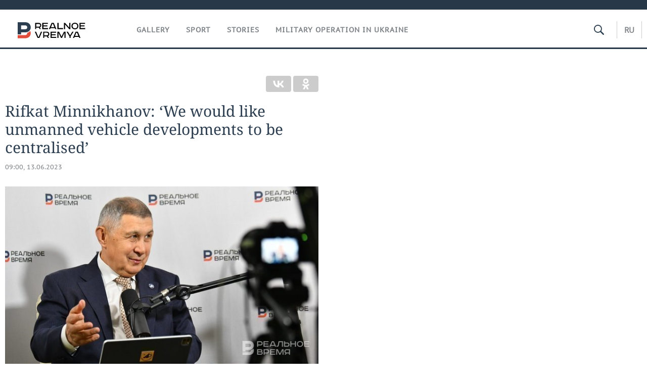

--- FILE ---
content_type: text/html; charset=utf-8
request_url: https://realnoevremya.com/articles/7260-we-would-like-unmanned-vehicle-developments-to-be-centralised?erid=Kra23gggf
body_size: 17337
content:
<!DOCTYPE html>
<html lang="en">
<head prefix="og: https://ogp.me/ns# fb: https://ogp.me/ns/fb# article: https://ogp.me/ns/article#">
    <meta http-equiv="Content-Type" content="text/html; charset=utf-8" />
    <link rel="icon" type="image/png" href="/favicon-16x16.png" sizes="16x16" />
    <link rel="icon" type="image/png" href="/favicon-32x32.png" sizes="32x32" />
    <link rel="icon" type="image/png" href="/favicon-96x96.png" sizes="96x96" />
    <link rel="icon" type="image/png" href="/favicon-192x192.png" sizes="192x192" />
    <meta name="twitter:card" content="summary_large_image" />
    <meta name="twitter:site" content="@Realnoevremya" />
            <meta name="twitter:title" content="Rifkat Minnikhanov: ‘We would like unmanned vehicle developments to be" />
        <meta name="twitter:description" content="Rifkat Minnikhanov: ‘We would like unmanned vehicle developments to be centralised’" />
        <meta property="og:type" content="Article" />
    <meta property="og:locale" content="ru_RU"/>
    <meta property="og:site_name" content="Реальное время"/>
    <meta property="og:url" content="https://realnoevremya.com/articles/7260-we-would-like-unmanned-vehicle-developments-to-be-centralised" />
            <link rel="image_src" href="https://realnoevremya.com/uploads/articles/ae/43/86d2418a09d55d80.jpg" />
        <meta property="vk:image" content="https://realnoevremya.com/uploads/articles/ae/43/86d2418a09d55d80.jpg" />
        <meta property="twitter:image" content="https://realnoevremya.com/uploads/articles/ae/43/86d2418a09d55d80.twitter.jpg" />
        <meta property="og:image" content="https://realnoevremya.com/uploads/articles/ae/43/86d2418a09d55d80.jpg" />
        <meta property="og:image:width" content="600" />
        <meta property="og:image:height" content="320" />
        <meta property="og:title" content="Rifkat Minnikhanov: ‘We would like unmanned vehicle developments to be centralised’" />
    <meta property="twitterDescription" content="Rifkat Minnikhanov: ‘We would like unmanned vehicle developments to be centralised’" />
    <meta property="og:description" content="Expanding the boundaries of the use of intelligent transport systems is one of the goals of the programme for the development of the Russian transport system. Changes have been made in the programme recently, the document has been added with new stages on its implementation in the regions, including in Tatarstan. At the beginning of the year, the Ministry of Transport and Road Management of the Re" />
    <meta property="pageDescription" content="Expanding the boundaries of the use of intelligent transport systems is one of the goals of the programme for the development of the Russian transport system. Changes have been made in the programme recently, the document has been added with new stages on its implementation in the regions, including in Tatarstan. At the beginning of the year, the Ministry of Transport and Road Management of the Re" />
    <meta name="description" content="Rifkat Minnikhanov: ‘We would like unmanned vehicle developments to be centralised’" />
                    <link rel="canonical" href="https://realnoevremya.com/articles/7260-we-would-like-unmanned-vehicle-developments-to-be-centralised">
        
    
    
    <link rel="alternate" media="only screen and (max-width: 640px)" href="https://m.realnoevremya.com/articles/7260-we-would-like-unmanned-vehicle-developments-to-be-centralised">

    <title>‘We would like unmanned vehicle developments to be centralised’ — RealnoeVremya.com</title>
    <link rel="icon" href="/favicon.svg" type="image/x-icon">

        <link rel="stylesheet" href="/assets/journal/css/styles.min.css?v=1473867705">
    <link rel="stylesheet" type="text/css" href="/assets/journal/css/content-style.css?v=1473867705" />
    <link rel="stylesheet" href="/assets/journal/css/print.css" media="print" />
</head>

<body class="articles articlesview">
<div class="pageWrap">
    <svg xmlns="http://www.w3.org/2000/svg" xmlns:xlink="http://www.w3.org/1999/xlink" x="0px" y="0px"  style="display: none;" >
    <symbol id="logo-text" viewBox="0 0 150 32">
            <path class="st0" d="M40.3,0.7c2.9,0,5.1,1.9,5.1,4.8s-2.2,4.8-5.1,4.8h-5v2.9h-2.3V0.7H40.3z M35.3,8.2h5c1.7,0,2.9-1,2.9-2.7
        c0-1.7-1.2-2.7-2.9-2.7h-5V8.2z"/>
            <path class="st0" d="M58.5,0.7v2.1h-8.9v3h8v2.1h-8v3.3h9.2v2.1H47.3V0.7H58.5z"/>
            <path class="st0" d="M70.5,0.7l5.3,12.5h-2.4l-0.9-2H64l-0.9,2h-2.5l5.5-12.5H70.5z M64.8,9.2h6.7L69,2.7h-1.4L64.8,9.2z"/>
            <path class="st0" d="M91,0.7v12.5h-2.3V2.8h-5.6l-1.4,7.3c-0.4,2.1-1.7,3.1-3.7,3.1h-1.3V11h1.1c0.9,0,1.4-0.4,1.6-1.2l1.7-9.1H91
        z"/>
            <path class="st0" d="M95.7,0.7v3h4.8c2.9,0,5.1,1.8,5.1,4.7c0,2.9-2.2,4.8-5.1,4.8h-7.1V0.7H95.7z M95.7,11.1h4.6
        c1.9,0,2.9-1,2.9-2.7c0-1.8-1.1-2.7-2.9-2.7h-4.6V11.1z"/>
            <path class="st0" d="M109.8,0.7v5h8v-5h2.3v12.5h-2.3V7.7h-8v5.5h-2.3V0.7H109.8z"/>
            <path class="st0" d="M129.3,13.5c-3.9,0-7-2.6-7-6.6s3.1-6.6,7-6.6s7,2.6,7,6.6S133.2,13.5,129.3,13.5z M129.3,11.5
        c2.7,0,4.7-1.7,4.7-4.6c0-2.9-2.1-4.6-4.7-4.6c-2.6,0-4.7,1.7-4.7,4.6S126.7,11.5,129.3,11.5z"/>
            <path class="st0" d="M149.7,0.7v2.1h-8.9v3h8v2.1h-8v3.3h9.2v2.1h-11.5V0.7H149.7z"/>
            <path class="st0" d="M40.9,18.6c2.3,0,3.8,1.3,3.8,3.2c0,1-0.3,1.8-1.1,2.3c1.2,0.5,1.9,1.7,1.9,3.1c0,2.1-1.7,3.8-4.1,3.8h-8.6
        V18.6H40.9z M35.3,23.6h5.9c0.9,0,1.4-0.7,1.4-1.4c0-0.8-0.4-1.5-1.7-1.5h-5.6L35.3,23.6L35.3,23.6z M35.3,29h6.2
        c1.3,0,2-0.8,2-1.7c0-1.1-0.7-1.7-1.8-1.7h-6.4L35.3,29L35.3,29z"/>
            <path class="st0" d="M55,18.6c2.9,0,5.1,1.9,5.1,4.8s-2.2,4.8-5.1,4.8h-5.1v2.9h-2.3V18.6H55z M49.9,26.1h5c1.7,0,2.9-1,2.9-2.7
        c0-1.7-1.2-2.7-2.9-2.7h-5V26.1z"/>
            <path class="st0" d="M73.3,18.6v2.1h-8.9v3h8v2.1h-8V29h9.2v2.1H62.1V18.6L73.3,18.6L73.3,18.6z"/>
            <path class="st0" d="M79.2,18.6l4.9,9.9h0.1l4.9-9.9h3.3v12.5h-2.3v-9.7h-0.2l-4.8,9.7H83l-4.7-9.7h-0.2v9.7h-2.2V18.6L79.2,18.6
        L79.2,18.6z"/>
            <path class="st0" d="M106.8,31.1h-2.3v-2.9H99l-1.6,2.9h-2.5l2-3.5c-1.6-0.8-2.5-2.3-2.5-4.2c0-2.9,2.2-4.8,5.1-4.8h7.4V31.1z
         M99.5,20.7c-1.7,0-2.9,1.1-2.9,2.7c0,1.7,1.2,2.6,2.9,2.6h5v-5.4H99.5z"/>
    </symbol>
    <symbol id="logo-P" viewBox="0 0 150 32">
        <path class="st1" d="M15.1,0c6.1,0,10.7,4.1,10.7,10.1S21.2,20,15.1,20H6.8v4.1H0V0H15.1z M6.8,13.9h8c2.4,0,4.1-1.3,4.1-3.7
			c0-2.4-1.7-4-4.1-4h-8V13.9z"/>
    </symbol>
    <symbol id="logo-B" viewBox="0 0 150 32">
        <path class="st2" d="M18.9,20.9c0,0.2,0,0.4,0,0.6c0,2.4-1.7,4-4.1,4h-8l0,0H0v6.2h15.1c6.1,0,10.7-4.1,10.7-10.1
			c0-1.6-0.3-3.1-1-4.4C23.6,18.7,21.4,20.3,18.9,20.9L18.9,20.9L18.9,20.9z"/>
    </symbol>

    <symbol id="logo-text-en" viewBox="0 0 150 32">
        <polygon points="59.7,1.3 59.7,3.3 50.9,3.3 50.9,6.3 58.7,6.3 58.7,8.3 50.9,8.3 50.9,11.6 60,11.6 60,13.7 48.6,13.7 48.6,1.3
		"/>
        <path d="M65.9,9.7h6.6l-2.6-6.4h-1.4L65.9,9.7z M71.4,1.3l5.2,12.3h-2.3l-0.9-1.9H65l-0.9,1.9h-2.4l5.4-12.3H71.4z"/>
        <polygon points="80.9,1.3 80.9,11.6 89.7,11.6 89.7,13.7 78.5,13.7 78.5,1.3 	"/>
        <polygon points="93.8,1.3 101.9,10.5 101.9,1.3 104.3,1.3 104.3,13.7 101.9,13.7 93.7,4.4 93.7,13.7 91.5,13.7 91.5,1.3 	"/>
        <path d="M113.2,12.1c2.7,0,4.7-1.7,4.7-4.6s-2-4.6-4.7-4.6c-2.6,0-4.6,1.7-4.6,4.6S110.6,12.1,113.2,12.1 M113.2,14
		c-3.8,0-6.9-2.6-6.9-6.5s3.1-6.5,6.9-6.5c3.8,0,6.9,2.6,6.9,6.5S117,14,113.2,14"/>
        <polygon points="133.3,1.3 133.3,3.3 124.5,3.3 124.5,6.3 132.3,6.3 132.3,8.3 124.5,8.3 124.5,11.6 133.6,11.6 133.6,13.7
		122.2,13.7 122.2,1.3 	"/>
        <polygon points="36.4,18.7 40.7,29 41.6,29 46,18.7 48.4,18.7 43,31 39.3,31 33.8,18.7 	"/>
        <path d="M52.6,26h4.9c1.7,0,2.9-1,2.9-2.7s-1.2-2.7-2.9-2.7h-4.9C52.6,20.7,52.6,26,52.6,26z M57.6,18.7c2.9,0,5,1.9,5,4.8
		c0,2-1.1,3.4-2.6,4.1l1.9,3.4h-2.4l-1.6-2.9h-5.3V31h-2.2V18.7H57.6z"/>
        <path d="M36.7,8.8h4.9c1.7,0,2.9-1,2.9-2.7s-1.2-2.7-2.9-2.7h-4.9V8.8z M41.6,1.3c2.9,0,5,1.9,5,4.8c0,2-1.1,3.4-2.6,4.1l1.9,3.4
		h-2.4l-1.6-2.9h-5.3v2.9h-2.2V1.3H41.6z"/>
        <polygon points="76,18.7 76,20.7 67.2,20.7 67.2,23.7 75.1,23.7 75.1,25.7 67.2,25.7 67.2,28.9 76.3,28.9 76.3,31 65,31 65,18.7
		"/>
        <polygon points="81.8,18.7 86.6,28.3 86.7,28.3 91.6,18.7 94.8,18.7 94.8,31 92.6,31 92.6,21.4 92.3,21.4 87.7,31 85.6,31 81,21.4
		80.7,21.4 80.7,31 78.5,31 78.5,18.7 	"/>
        <polygon points="99.3,18.7 103.5,25.7 103.8,25.7 108,18.7 110.6,18.7 104.7,27.9 104.7,31 102.4,31 102.4,27.9 96.6,18.7 	"/>
        <path d="M113.4,27.1h6.6l-2.6-6.4h-1.4L113.4,27.1z M119,18.7l5.2,12.3h-2.3l-0.9-1.9h-8.4l-0.9,1.9h-2.4l5.4-12.3H119z"/>
    </symbol>


    <symbol id="searchico" viewBox="0 0 410.23 410.23">
        <path d="M401.625,364.092l-107.1-107.1c19.125-26.775,30.6-59.288,30.6-93.713c0-89.888-72.675-162.562-162.562-162.562
		S0,73.392,0,163.279s72.675,162.562,162.562,162.562c34.425,0,66.938-11.475,93.713-30.6l107.1,107.1
		c9.562,9.562,26.775,9.562,38.25,0l0,0C413.1,390.867,413.1,375.566,401.625,364.092z M162.562,287.592
		c-68.85,0-124.312-55.463-124.312-124.312c0-68.85,55.462-124.312,124.312-124.312c68.85,0,124.312,55.462,124.312,124.312
		C286.875,232.129,231.412,287.592,162.562,287.592z"/>
    </symbol>

    <symbol id="white-calendar" viewBox="0 0 485 485">
        <path class="st1" d="M438.2,71.7V436H46.8V71.7H438.2 M476.9,32.3h-38.7H46.8H8.1v39.3V436v39.3h38.7h391.4h38.7V436V71.7V32.3
        L476.9,32.3z"/>

        <rect x="147.8" y="9.7" class="st1" width="38.7" height="117.2"/>
        <rect x="295" y="9.7" class="st1" width="38.7" height="117.2"/>

        <rect x="90" y="200" width="50" height="50"/>
        <rect x="220" y="200" width="50" height="50"/>
        <rect x="350" y="200" width="50" height="50"/>

        <rect x="90" y="320" width="50" height="50"/>
        <rect x="220" y="320" width="50" height="50"/>
        <rect x="350" y="320" width="50" height="50"/>
    </symbol>

    <symbol id="social-vk" viewBox="0 0 11.9 17.9">
        <path d="M8.7,8.1L8.7,8.1C10,7.7,11,6.5,11,4.8c0-2.3-1.9-3.6-4-3.6H0v15.5h6.4c3.9,0,5.5-2.5,5.5-4.7C11.9,9.5,10.6,8.5,8.7,8.1z
	 M3.6,3.9h0.8c0.6,0,1.5-0.1,2,0.2C6.9,4.5,7.2,5,7.2,5.6c0,0.5-0.2,1-0.6,1.4C6,7.4,5.3,7.3,4.7,7.3H3.6V3.9z M7.3,13.5
	c-0.5,0.4-1.4,0.3-2,0.3H3.6V10h1.9c0.6,0,1.3,0,1.8,0.3s0.9,1,0.9,1.6C8.1,12.5,7.9,13.1,7.3,13.5z"/>
    </symbol>

    <symbol id="social-tw" viewBox="0 0 20.2 17.9">
        <path d="M20.2,2.7c-0.7,0.3-1.5,0.6-2.4,0.7c0.9-0.6,1.5-1.4,1.8-2.3c-0.8,0.5-1.7,0.8-2.6,1c-0.8-0.8-1.8-1.3-3-1.3
		c-2.3,0-4.1,1.8-4.1,4.1c0,0.3,0,0.6,0.1,0.9C6.6,5.6,3.5,4,1.5,1.5C1.1,2.1,0.9,2.8,0.9,3.6C0.9,5,1.6,6.3,2.7,7
		C2,7,1.4,6.8,0.8,6.5c0,0,0,0,0,0.1c0,2,1.4,3.7,3.3,4c-0.3,0.1-0.7,0.1-1.1,0.1c-0.3,0-0.5,0-0.8-0.1c0.5,1.6,2.1,2.8,3.9,2.9
		c-1.4,1.1-3.2,1.8-5.1,1.8c-0.3,0-0.7,0-1-0.1c1.8,1.2,4,1.9,6.3,1.9c7.6,0,11.7-6.3,11.7-11.7c0-0.2,0-0.4,0-0.5
		C18.9,4.2,19.6,3.5,20.2,2.7z"/>
    </symbol>

    <symbol id="social-fb" viewBox="0 0 15.3 17.9">
        <path d="M10.8,0H8.5C5.9,0,4.2,1.7,4.2,4.4v2H1.9c-0.2,0-0.4,0.2-0.4,0.4v2.9c0,0.2,0.2,0.4,0.4,0.4h2.3v7.4c0,0.2,0.2,0.4,0.4,0.4
		h3c0.2,0,0.4-0.2,0.4-0.4v-7.4h2.7c0.2,0,0.4-0.2,0.4-0.4V6.8c0-0.1,0-0.2-0.1-0.3c-0.1-0.1-0.2-0.1-0.3-0.1H8V4.7
		c0-0.8,0.2-1.2,1.3-1.2h1.6c0.2,0,0.4-0.2,0.4-0.4V0.4C11.2,0.2,11,0,10.8,0z"/>
    </symbol>

    <symbol id="social-yt" viewBox="0 0 24.8 17.9">
        <path d="M23.6,4.4c0-1.9-1.5-3.4-3.4-3.4H4.5C2.6,1,1.1,2.5,1.1,4.4v9c0,1.9,1.5,3.4,3.4,3.4h15.8
		c1.9,0,3.4-1.5,3.4-3.4v-9H23.6z M10.2,12.7V4.3l6.4,4.2L10.2,12.7z"/>
    </symbol>

    <symbol id="social-inc" viewBox="0 0 512 512">
        <path d="M352,0H160C71.6,0,0,71.6,0,160v192c0,88.4,71.6,160,160,160h192c88.4,0,160-71.6,160-160V160 C512,71.6,440.4,0,352,0z M464,352c0,61.8-50.2,112-112,112H160c-61.8,0-112-50.2-112-112V160C48,98.2,98.2,48,160,48h192 c61.8,0,112,50.2,112,112V352z"/>
        <path d="M256,128c-70.7,0-128,57.3-128,128s57.3,128,128,128s128-57.3,128-128S326.7,128,256,128z M256,336 c-44.1,0-80-35.9-80-80c0-44.1,35.9-80,80-80s80,35.9,80,80C336,300.1,300.1,336,256,336z"/>
        <circle cx="393.6" cy="118.4" r="17.1"/>
    </symbol>
</svg>
        <div class="topSpecial">
            <div class="siteWidth">
                    <ins data-revive-zoneid="35" data-revive-id="8c89e224c36626625246cabeff524fd5"></ins>

            </div>
        </div>
    
    <header >
        <div class="siteWidth clearfix">
    <a href="/" class="logo">
                <svg  xmlns:xlink="http://www.w3.org/1999/xlink" height="32px" width="150px">
            <use xlink:href="#logo-text-en" class="top-logo-text"></use>
            <use xlink:href="#logo-P" class="top-logo-P"></use>
            <use xlink:href="#logo-B" class="top-logo-B"></use>
        </svg>
    </a>
    <nav id="topMenu">
        <ul>
                            <li >
                    <a href="/galleries">Gallery</a>
                </li>
                <li >
                    <a href="/sports">Sport</a>
                </li>
                <li >
                    <a href="/stories">Stories</a>
                </li>
                <li>
                    <a href="/stories/4">Military operation in Ukraine</a>
                </li>
                    </ul>
    </nav>

    <div class="additionalMenu">

        <div class="topSearch ">
            <form action="/search" method="get" autocomplete="off">
                <input type="text" placeholder="" name="query" value="">
                <svg  xmlns:xlink="http://www.w3.org/1999/xlink" height="20px" width="20px">
                    <use xlink:href="#searchico" class="top-searchico"></use>
                </svg>
            </form>
        </div>

        <ul class="langSelect" >
                            <li><a href="//realnoevremya.ru">Ru</a> </li>
                    </ul>
    </div>
</div>

    </header>

    <section>
        <div class="siteWidth clearfix ">
    
    <div class="detailNewsCol newsColHCounter threeCols">

                        <div class="grayShareBtn">
        <div class="ya-share2" data-services="vkontakte,odnoklassniki" data-counter=""
             data-title="Rifkat Minnikhanov: ‘We would like unmanned vehicle developments to be centralised’"
             data-image="https://realnoevremya.com/uploads/articles/ae/43/86d2418a09d55d80.jpg"
             data-description=""
                     ></div>
    </div>
        
        <div class="detailCont">
            
<article class="">

    
    <h1>Rifkat Minnikhanov: ‘We would like unmanned vehicle developments to be centralised’</h1>

    <div class="dateLine">

        <span class="date"> <a href="/articles/archive/13.06.2023">09:00, 13.06.2023</a></span>

        
        

        
            </div>

    
            <div class="singlePhoto  clearfix" style="position: relative">
                        <figure><img class="lazyload blur-up" src="/uploads/articles/ae/43/86d2418a09d55d80.lazy.jpg" data-src="/uploads/articles/ae/43/86d2418a09d55d80.jpg" alt="Rifkat Minnikhanov: ‘We would like unmanned vehicle developments to be centralised’" height="405" width="660"><figcaption>Photo: Maksim Platonov/realnoevremya.ru</figcaption></figure>        </div>
    
            <div class="centeredText">
            <p><p>Expanding the boundaries of the use of intelligent transport systems is one of the goals of the programme for the development of the Russian transport system. Changes have been made in the programme recently, the document has been added with new stages on its implementation in the regions, including in Tatarstan. At the beginning of the year, the Ministry of Transport and Road Management of the Republic of Tatarstan and ROSDORNII signed an agreement to establish a pilot zone to enable experimentation and testing technology for intelligent transportation systems. This zone will soon become the territory of Alabuga SEZ. Rifkat Minnikhanov, the director of Road Safety State Institution, told more about this during the online conference of Realnoe Vremya.</p></p>
        </div>
    
    <h2><strong>Self-driving will be tested in Alabuga</strong><br></h2>  <p>Modernisation of transport system of Russia assumes the active introduction of innovations related to IT solutions. Today, intelligent transport systems (ITS) are increasingly coming to the rescue in matters of road safety. In accordance with the Safe High-Quality Roads national project, ITS began to be implemented in urban areas with a population of over 300 thousand people, and the first results of this work have already yielded results. Over the last two years, the number of accidents has fallen by 12,7%, deaths on the roads — by 12,3%, wounded — by 12,8%. It is noteworthy that the republic has worked in this direction longer than other regions of Russia.</p>  <p>“We have been engaged in the development of digital transport systems in Tatarstan since 2010. Within this project, we developed a set of directions to ensure road safety. In 2016 and 2018, the republic conducted a specialised conference on its," Director of Road Safety State Institution Rifkat Minnikhanov said at the conference of Realnoe Vremya.</p>  <p>Over two years, the republic has received almost 830 million rubles from the federal government on the implementation and development of intelligent transport systems. The funds are allocated for the creation of urban systems to control the movement of passenger transport, the installation of meteorological stations and so-called smart traffic lights, and the introduction of other digital innovations.</p>  <figure style="text-align: center;"><img width="620" height="413" src="/uploads/article/2d/d3/1332a11df1d30ea0.lazy.jpg" data-src="/uploads/article/2d/d3/1332a11df1d30ea0.jpg" class="lazyload blur-up"><figcaption>Maksim Platonov/realnoevremya.ru</figcaption></figure>  <p>A major issue in ensuring road safety is the creation of ITS. But their creation and testing requires special polygons. The plans for their appearance in Tatarstan were announced a year ago, when at Kazan Digital Week forum, the agency under the authority of Rifkat Minnikhanov, Road Safety, and the management of Alabuga SEZ signed the agreement on the establishment of a pilot area for testing highly automated transport systems. It is planned to put it into operation at the end of the second quarter of 2023, after which all types and models of cars of the future are planned to be tested on its tracks, and it is planned to fulfill their interaction with the road transport infrastructure.<br></p>  <p>Within the framework of the same project, in February of this year, the Ministry of Transport and Road Management of Tatarstan and ROSDORNIA signed a similar agreement. It provides construction and installation works on connecting technological equipment pilot zones to external networks and electricity on the territory of Alabuga.</p>  <p class="style blue">“We already have a site, where unmanned vehicles are tested in the framework of Kazan-Telematics, including unmanned truck created in KAMAZ. Today, a second ground is being created — on the territory of Alabuga special economic zone. There is an agreement with ROSDORNII, which we are implementing here today," Rifkat Minnikhanov said.</p>  <p>The first experimental area in Tatarstan, where they started to test self-driving cars, was Innopolis. This site was approved under the resolution of the government of Russia. And since 2018, an unmanned taxi from Yandex has operated on the city streets of Tatarstan's digital city. At that time, it became the first in Europe. “Its operator may not be inside the car, but it has the ability to control them," said the head of Traffic Safety.</p>  <figure style="text-align: center;"><img width="620" height="413" src="/uploads/article/b1/8d/9adf5e9773e1317e.lazy.jpg" data-src="/uploads/article/b1/8d/9adf5e9773e1317e.jpg" class="lazyload blur-up"><figcaption>Maksim Platonov/realnoevremya.ru</figcaption></figure>  <h2><strong>ITS developers and unmanned vehicles consolidation</strong><br></h2>  <p>KAMAZ is also actively working on the creation of unmanned vehicles, there are already real developments and products, said Minnikhanov. In June, commercial traffic of unmanned mainline tractors of Naberezhnye Chelny production is planned to be launched along M11 highway, which will take on the mission of transporting goods between Moscow and St. Petersburg. At the recently held international economic forum in Kazan, the Tatarstan auto giant presented another highly intelligent development — the unmanned passenger car Atom. However, the issue of further development of unmanned vehicles in Russia requires the consolidation of designers and manufacturers, says Rifkat Minnikhanov:</p>  <p class="style red">“In these matters, we would like, and the Ministry of Digital Development is in solidarity with us, Yandex, Sber and others who are associated with the development of unmanned vehicles to centralise this topical issue. In terms of that today common standards, a unified approach to the solutions are being created in so many different ways, but here, unfortunately, each of these companies sells all its developments by itself.”</p>  <p>The work is underway in other areas, to a greater extent with the social direction: “It is the creation of an adaptive system for control and monitoring of the transport network (EPUTS), public transport, which involves the interests of the population. This system is designed to collect and analyse traffic on the city roads in real time.” Developments in these areas are still carried out at the expense of budgetary funds, but, according to Rifkat Minnikhanov, business participation is needed here: “If this is a service, then the commercial component, of course, should be actively manifested here. This will be a separate topic of discussion on the digital forum that will be held in Kazan in September.”</p>  <figure style="text-align: center;"><img width="620" height="413" src="/uploads/article/3c/07/09e7f9cc7118c302.lazy.jpg" data-src="/uploads/article/3c/07/09e7f9cc7118c302.jpg" class="lazyload blur-up"><figcaption>Maksim Platonov/realnoevremya.ru</figcaption></figure>  <h2>Kazan Digital Week 2023 expects almost 1,5 times more participants and guests<br></h2>  <p class="style blue">The topic of the introduction of intelligent transport systems will be included in the agenda of Kazan Digital Week forum, which is held this year from September 20 to 22. These are special platforms for the management of the transport complex and infrastructure facilities, identification and navigation of moving vehicles. Today in Russia, five federal projects related to ITS are adopted for implementation. In addition, there is an instruction from the president of the country in the field of artificial intelligence development: “We say: digitalisation and end-to-end technologies. Artificial intelligence is present everywhere, and these system solutions can be implemented in many directions," Rifkat Minnikhanov said during the online conference.</p>  <p>As the organisers of international events expect, this year the number of visitors and participants is going to exceed last year's level of 17 thousand, reaching about 25 thousand people. At the moment, more than 50% of the site has already been reserved. The forum will be held with the support and participation of the Ministry of Digital Development of Russia — the organising committee of the forum this year is headed by the head of the Russian Ministry of Digital Development, Maksut Shadaev.</p>  <p>The event, despite the geopolitical situation, will retain the status of international — as head of Road Safety SI and Chairman of the board of the Association for promotion of digital development of the Republic of Tatarstan Rifkat Minnikhanov believes, foreign companies will be at least 1% of the total number of participants. Willingness to participate in the forum have already been expressed by representatives of Bulgaria, Belarus, Uzbekistan, UAE, Turkmenistan, Croatia, Indonesia and several other countries.</p>  <figure style="text-align: center;"><img width="620" height="413" src="/uploads/article/5f/f0/be73fe4377ea4c5b.lazy.jpg" data-src="/uploads/article/5f/f0/be73fe4377ea4c5b.jpg" class="lazyload blur-up"><figcaption>Maksim Platonov/realnoevremya.ru</figcaption></figure>  <p>During the press conference he also revealed part of the innovations of the upcoming forum. For example, the competition of unmanned mini-car models, cyber-battle between the students of the universities await the participants and guests for the first time. Partners are also preparing their proposals. Also during the forum, participants will choose IT leaders in 10 ways — from ETS and public administration to education and agricultural sector. The KDW-2023 programme will consist of two parts, exhibition and business. Within the framework of the latter, presentations by representatives of scientific schools working in the field of digital solutions and exhibiting companies are expected. In general, as noted by Rifkat Minnikhanov, in various sections of the event in the past, there may be about 700 speakers:<br></p>  <p class="style red">“My dream — that doctors of science with application solutions to speak on this site. Today, we, unfortunately, haven't come to that point yet. But there is a business that solves a specific state objectives and which will be presented at the site of our digital forum.”</p>  <h3><strong>Official partner:</strong></h3>  <figure style="text-align: center;"><img width="221" height="189" src="/uploads/article/9c/e0/1e9fef4596ce41a9.lazy.jpg" data-src="/uploads/article/9c/e0/1e9fef4596ce41a9.jpg" class="lazyload blur-up"><figcaption>realnoevremya.ru</figcaption></figure>
    
        <div class="detailAuthors" >
        <span>Angelina Panchenko. Photo: Maksim Platonov</span>
    </div>

    <noindex>
    <div class="centeredText">
        <p style="padding: 0">
            Подписывайтесь на
            <a href="https://t.me/realnoevremya" target="_blank" rel="nofollow noindex noopener">телеграм-канал</a>,
            <a href="http://vk.com/realnoevremya_official" target="_blank" rel="nofollow noindex noopener">группу «ВКонтакте»</a> и
            <a href="https://ok.ru/realnoevremya" target="_blank" rel="nofollow noindex noopener">страницу в «Одноклассниках»</a> «Реального времени». Ежедневные видео на
            <a href="https://rutube.ru/channel/23839985/" target="_blank" rel="nofollow noindex noopener">Rutube</a> и
            <a href="https://dzen.ru/realnoevremya" target="_blank" rel="nofollow noindex noopener">«Дзене»</a>.
        </p>
    </div>
</noindex>

    
    <span class="wrap_category">
                        <a href='/region/tatarstan' class='region'>Tatarstan</a>                    </span>
</article>


<script type="application/ld+json">
    {
        "@context": "http://schema.org",
        "@type": "Article",
        "datePublished": "2023-06-13T09:00:00+0300",
        "dateModified": "2023-06-13T11:41:40+0300",
        "headline": "Rifkat Minnikhanov: ‘We would like unmanned vehicle developments to be centralised’",
        "description": "Rifkat Minnikhanov: ‘We would like unmanned vehicle developments to be centralised’",
        "mainEntityOfPage" : "https://realnoevremya.com/articles/7260-we-would-like-unmanned-vehicle-developments-to-be-centralised",
        "author": {
            "@type": "Person",
            "name": "Angelina Panchenko. Photo: Maksim Platonov"
        },
        "image" : {
            "@type": "ImageObject",
            "url": "https://realnoevremya.com/uploads/articles/ae/43/86d2418a09d55d80.jpg",
            "height": "405",
            "width": "660"
        },
        "publisher": {
            "@type": "Organization",
            "name": "PLC &laquo;Realnoe Vremya&raquo;",
            "logo" : {
                "@type" : "ImageObject",
                "url": "https://realnoevremya.com/assets/journal/images/logo-en@2x.png",
                "height": "300",
                "width": "64"
            }
        }
    }
</script>

                    </div>

        <div class="clearfix"></div>

<div class="wrap-social-share" style="padding-bottom: 15px">
    <h5 class="title-share">Поделитесь в соцсетях</h5>
    <div class="colorShareBtn">
        <div class="ya-share2"
             data-services="vkontakte,odnoklassniki,whatsapp,telegram"
             data-title="Rifkat Minnikhanov: ‘We would like unmanned vehicle developments to be centralised’"
             data-image="https://realnoevremya.com/uploads/articles/ae/43/86d2418a09d55d80.jpg"
             data-description=""
                    ></div>

                <span id="SimplanumWidget"></span>

                    <span id="print-material">
                <a href="https://realnoevremya.com/articles/7260-we-would-like-unmanned-vehicle-developments-to-be-centralised/print" rel="nofollow noindex noopener" target="_blank">Print</a>
            </span>
            </div>

<!--    <h5 class="title-subscribe">Хотите быть в курсе новостей?</h5>-->
<!--    <p style="font-weight: 600;">Подпишитесь на нас в-->
<!--        <a href="https://vk.com/realnoevremya_official" rel="nofollow noindex noopener" target="_blank">ВКонтакте</a>.-->
<!--        --><!--    </p>-->
</div>

<!--        <noindex>-->
<!--        --><!--        </noindex>-->

        
        <noindex>
                    
                <div class="specialLine left">
                        <ins data-revive-zoneid="34" data-revive-id="8c89e224c36626625246cabeff524fd5"></ins>

                </div>

                                            </noindex>

            </div>

    <noindex>
            <div class="oneCol300 left">
                        <div class="specialBlock">
                    <ins data-revive-zoneid="37" data-revive-id="8c89e224c36626625246cabeff524fd5"></ins>

            </div>

            
            
            <div id="wrap_slider" class="oneCol300 right">
                                            </div>

            
            <div id="wrap_social_widget">
<!--    <div class="fb-page" data-href="https://www.facebook.com/realnoevremya"-->
<!--         data-width="300" data-small-header="false" data-adapt-container-width="true" data-hide-cover="false" data-show-facepile="true">-->
<!--        <blockquote cite="https://www.facebook.com/realnoevremya" class="fb-xfbml-parse-ignore">-->
<!--            <a rel="nofollow noindex noopener" href="https://www.facebook.com/realnoevremya"></a>-->
<!--        </blockquote>-->
<!--    </div>-->
<!--    <br class="clear">-->
<!--    <br>-->
    <div id="vk_groups"></div>
    </div>

        </div>
    
    <div class="related_news">
            <div class="headerBlock"><h2>Related articles</h2></div>

    
    <ul class="mainNewsList">
            <li class="card withPic leftPic " >
        
        <a href="/articles/9214-jack-london-i-would-rather-be-ashes-than-dust">
                            <span class="pic">
                   <img class="lazyload blur-up" src="/uploads/mediateka/d6/8b/70b3132b0bde9b8f.lazy.jpg" data-src="/uploads/mediateka/d6/8b/70b3132b0bde9b8f.thumb.jpg" alt="Jack London: «I would rather be ashes than dust»">                </span>
                    </a>

                <span class="meta-info">
            <span class="border categories"><a href='/society' class='border l-category'> Society </a></span>            <span class="border date">13 January, 00:00</span>
            <span class="border">
                                            </span>
        </span>
        
        <a href="/articles/9214-jack-london-i-would-rather-be-ashes-than-dust">
            <strong>Jack London: «I would rather be ashes than dust»</strong>
            «Martin Eden» is the most famous work by Jack London, whose life journey resembles the story of the hero of the novel. On the occasion of the 150th anniversary of the American writer's birth, we are telling how much autobiography is in this book.        </a>
    </li>
    <li class="card withPic leftPic " >
        
        <a href="/articles/9226-george-r-r-martin-its-a-story-about-character-duty-and-chivalry">
                            <span class="pic">
                   <img class="lazyload blur-up" src="/uploads/mediateka/dd/6f/ae584658bebefd7c.lazy.jpg" data-src="/uploads/mediateka/dd/6f/ae584658bebefd7c.thumb.jpg" alt="George R. R. Martin: it's «a story about character, duty, and chivalry»">                </span>
                    </a>

                <span class="meta-info">
            <span class="border categories"><a href='/society' class='border l-category'> Society </a></span>            <span class="border date">00:00</span>
            <span class="border">
                                            </span>
        </span>
        
        <a href="/articles/9226-george-r-r-martin-its-a-story-about-character-duty-and-chivalry">
            <strong>George R. R. Martin: it's «a story about character, duty, and chivalry»</strong>
            The TV series «The Knight of the Seven Kingdoms» based on the collection of novellas by George R. R. Martin of the same name has been released.        </a>
    </li>
    <li class="card withPic leftPic " >
        
        <a href="/articles/9219-talented-miss-highsmith">
                            <span class="pic">
                   <img class="lazyload blur-up" src="/uploads/mediateka/cd/0a/5aba62530ddbf77b.lazy.jpg" data-src="/uploads/mediateka/cd/0a/5aba62530ddbf77b.thumb.jpg" alt="Talented Miss Highsmith">                </span>
                    </a>

                <span class="meta-info">
            <span class="border categories"><a href='/society' class='border l-category'> Society </a></span>            <span class="border date">20 January, 00:00</span>
            <span class="border">
                                            </span>
        </span>
        
        <a href="/articles/9219-talented-miss-highsmith">
            <strong>Talented Miss Highsmith</strong>
            Patricia Highsmith is 105 years old. We tell the story of how a reserved and sharp writer changed the language of crime prose.        </a>
    </li>
    <li class="card withPic leftPic " >
        
        <a href="/articles/9223-gatiaytulins-anniversary-match-how-ak-bars-defeated-admiral">
                            <span class="pic">
                   <img class="lazyload blur-up" src="/uploads/mediateka/5d/17/f03759b8db9e4a7e.lazy.jpg" data-src="/uploads/mediateka/5d/17/f03759b8db9e4a7e.thumb.jpg" alt="Gatiaytulin's anniversary match, Miller's record and a chance for the reserves: how Ak Bars defeated Admiral">                </span>
                    </a>

                <span class="meta-info">
            <span class="border categories"><a href='/sports' class='border l-category'> Sports </a></span>            <span class="border date">22 January, 00:00</span>
            <span class="border">
                                            </span>
        </span>
        
        <a href="/articles/9223-gatiaytulins-anniversary-match-how-ak-bars-defeated-admiral">
            <strong>Gatiaytulin's anniversary match, Miller's record and a chance for the reserves: how Ak Bars defeated Admiral</strong>
            Mini-results of the Ak Bars team's away series in the Far East        </a>
    </li>
    <li class="card withPic leftPic " >
        
        <a href="/articles/9210-about-evil-trolls-abducted-maidens-and-magic-items">
                            <span class="pic">
                   <img class="lazyload blur-up" src="/uploads/mediateka/44/b7/3d266caf2f02e558.lazy.jpg" data-src="/uploads/mediateka/44/b7/3d266caf2f02e558.thumb.jpg" alt="About Evil Trolls, Abducted Maidens, and Magic Items">                </span>
                    </a>

                <span class="meta-info">
            <span class="border categories"><a href='/society' class='border l-category'> Society </a></span>            <span class="border date">14 January, 00:00</span>
            <span class="border">
                                            </span>
        </span>
        
        <a href="/articles/9210-about-evil-trolls-abducted-maidens-and-magic-items">
            <strong>About Evil Trolls, Abducted Maidens, and Magic Items</strong>
            The first Russian edition of «Swedish Folk Tales» collected by Gunnar Ulof Hylten-Cavallius and George Stephens in the 19th century.        </a>
    </li>
    </ul>
    <ul class="mainNewsList">
            <li class="card withPic leftPic " >
        
        <a href="/articles/9220-ak-bars-beat-admiral-without-yashkin">
                            <span class="pic">
                   <img class="lazyload blur-up" src="/uploads/mediateka/1a/01/85bd034a54a8d1d5.lazy.jpg" data-src="/uploads/mediateka/1a/01/85bd034a54a8d1d5.thumb.jpg" alt="«Ak Bars» beat «Admiral» without Yashkin, and Gatiaytulin explained himself regarding the ex-captain">                </span>
                    </a>

                <span class="meta-info">
                        <span class="border date">21 January, 00:00</span>
            <span class="border">
                                            </span>
        </span>
        
        <a href="/articles/9220-ak-bars-beat-admiral-without-yashkin">
            <strong>«Ak Bars» beat «Admiral» without Yashkin, and Gatiaytulin explained himself regarding the ex-captain</strong>
            The Kazan team continues their winning streak in the Far East.        </a>
    </li>
    <li class="card withPic leftPic " >
        
        <a href="/articles/9218-bolshenkov-confirmed-his-star-status-stepanova-is-playing-truant">
                            <span class="pic">
                   <img class="lazyload blur-up" src="/uploads/mediateka/gallery/25/49/e82839503fb0a223.lazy.jpg" data-src="/uploads/mediateka/gallery/25/49/e82839503fb0a223.thumb.jpg" alt="Bolshenkov confirmed his star status, Stepanova is “playing truant”, and Tatarstan is reaping the benefits">                </span>
                    </a>

                <span class="meta-info">
            <span class="border categories"><a href='/sports' class='border l-category'> Sports </a></span>            <span class="border date">20 January, 00:00</span>
            <span class="border">
                                            </span>
        </span>
        
        <a href="/articles/9218-bolshenkov-confirmed-his-star-status-stepanova-is-playing-truant">
            <strong>Bolshenkov confirmed his star status, Stepanova is “playing truant”, and Tatarstan is reaping the benefits</strong>
            Bolshenkov confirmed his star status, Stepanova is “playing truant”, and Tatarstan is reaping the benefits        </a>
    </li>
    <li class="card withPic leftPic " >
        
        <a href="/articles/9222-for-the-first-time-a-rubin-pupil-will-play-at-the-european-championship">
                            <span class="pic">
                   <img class="lazyload blur-up" src="/uploads/mediateka/c9/65/4fbdf1cbc5f9a815.lazy.jpg" data-src="/uploads/mediateka/c9/65/4fbdf1cbc5f9a815.thumb.jpg" alt="For the first time, a Rubin pupil will play at the European Futsal Championship">                </span>
                    </a>

                <span class="meta-info">
                        <span class="border date">22 January, 00:00</span>
            <span class="border">
                                            </span>
        </span>
        
        <a href="/articles/9222-for-the-first-time-a-rubin-pupil-will-play-at-the-european-championship">
            <strong>For the first time, a Rubin pupil will play at the European Futsal Championship</strong>
            Six national teams from the former Soviet Union countries will start at the tournament        </a>
    </li>
    <li class="card withPic leftPic " >
        
        <a href="/articles/9213-the-investigation-is-conducted-by-a-brisk-aristocrat-and-a-foolish-officer">
                            <span class="pic">
                   <img class="lazyload blur-up" src="/uploads/mediateka/64/7d/38e40123c5f7067e.lazy.jpg" data-src="/uploads/mediateka/64/7d/38e40123c5f7067e.thumb.jpg" alt="The investigation is conducted by a brisk aristocrat and a rather foolish police officer">                </span>
                    </a>

                <span class="meta-info">
            <span class="border categories"><a href='/society' class='border l-category'> Society </a></span>            <span class="border date">16 January, 00:00</span>
            <span class="border">
                                            </span>
        </span>
        
        <a href="/articles/9213-the-investigation-is-conducted-by-a-brisk-aristocrat-and-a-foolish-officer">
            <strong>The investigation is conducted by a brisk aristocrat and a rather foolish police officer</strong>
            The mini-series based on Agatha Christie's novel «The Seven Dials Mystery» has been released today. We tell you what you need to know before watching it.        </a>
    </li>
    <li class="card withPic leftPic " >
        
        <a href="/articles/9206-the-most-prominent-ex-russian-at-the-european-figure-skating-championship">
                            <span class="pic">
                   <img class="lazyload blur-up" src="/uploads/mediateka/c8/fe/6b4e7127047c6681.lazy.jpg" data-src="/uploads/mediateka/c8/fe/6b4e7127047c6681.thumb.jpg" alt="The most prominent ex-Russian at the European Figure Skating Championship will be Anastasia Gubanova">                </span>
                    </a>

                <span class="meta-info">
            <span class="border categories"><a href='/sports' class='border l-category'> Sports </a></span>            <span class="border date">15 January, 00:00</span>
            <span class="border">
                                            </span>
        </span>
        
        <a href="/articles/9206-the-most-prominent-ex-russian-at-the-european-figure-skating-championship">
            <strong>The most prominent ex-Russian at the European Figure Skating Championship will be Anastasia Gubanova</strong>
            More than two dozen former Russian figure skaters who have changed their citizenship are expected to perform at the competition.        </a>
    </li>
    </ul>

            <ul class="mainNewsList ">
                <li class="card withPic leftPic " >
        
        <a href="/articles/9209-alexey-kuznetsov-in-preparation-for-the-world-swimming-championship">
                            <span class="pic">
                   <img class="lazyload blur-up" src="/uploads/mediateka/32/69/dae69ba0f32c49d0.lazy.jpg" data-src="/uploads/mediateka/32/69/dae69ba0f32c49d0.thumb.jpg" alt="Alexey Kuznetsov: «Not everything went as planned in preparation for the World Swimming Championship»">                </span>
                    </a>

                <span class="meta-info">
            <span class="border categories"><a href='/sports' class='border l-category'> Sports </a></span>            <span class="border date">14 January, 00:00</span>
            <span class="border">
                                            </span>
        </span>
        
        <a href="/articles/9209-alexey-kuznetsov-in-preparation-for-the-world-swimming-championship">
            <strong>Alexey Kuznetsov: «Not everything went as planned in preparation for the World Swimming Championship»</strong>
            The head coach of the Tatarstan swimmers described the season as eventful and challenging, but successful.        </a>
    </li>
    <li class="card withPic leftPic " >
        
        <a href="/articles/9221-students-of-the-russian-won-four-medals-at-the-european-championship">
                            <span class="pic">
                   <img class="lazyload blur-up" src="/uploads/mediateka/65/61/8ba3f42166231879.lazy.jpg" data-src="/uploads/mediateka/65/61/8ba3f42166231879.thumb.jpg" alt="Students of the Russian figure skating school won four medals at the European Championship">                </span>
                    </a>

                <span class="meta-info">
            <span class="border categories"><a href='/sports' class='border l-category'> Sports </a></span>            <span class="border date">21 January, 00:00</span>
            <span class="border">
                                            </span>
        </span>
        
        <a href="/articles/9221-students-of-the-russian-won-four-medals-at-the-european-championship">
            <strong>Students of the Russian figure skating school won four medals at the European Championship</strong>
            Russians did not participate in the European Figure Skating Championship, but each medal-winning pair has a connection to both Russia in general and Tatarstan in particular.        </a>
    </li>
    <li class="card withPic leftPic " >
        
        <a href="/articles/9224-valery-simonov-wings-of-the-bars-the-goal-was-only-one-first-place">
                            <span class="pic">
                   <img class="lazyload blur-up" src="/uploads/mediateka/bb/70/a57185f3ef2fdb44.lazy.jpg" data-src="/uploads/mediateka/bb/70/a57185f3ef2fdb44.thumb.jpg" alt="Valery Simonov, «Wings of the Bars»: «The goal was only one — first place»">                </span>
                    </a>

                <span class="meta-info">
            <span class="border categories"><a href='/sports' class='border l-category'> Sports </a></span>            <span class="border date">23 January, 00:00</span>
            <span class="border">
                                            </span>
        </span>
        
        <a href="/articles/9224-valery-simonov-wings-of-the-bars-the-goal-was-only-one-first-place">
            <strong>Valery Simonov, «Wings of the Bars»: «The goal was only one — first place»</strong>
            A basketball player from the Kazan wheelchair basketball team talks about himself, the team's achievements and the difference between his sport and sledge hockey.        </a>
    </li>
        </ul>
    
            <ul class="mainNewsList last">
                <li class="card withPic leftPic " >
        
        <a href="/articles/9216-why-are-trumps-25-duties-on-irans-partner-countries-good-for-russia">
                            <span class="pic">
                   <img class="lazyload blur-up" src="/uploads/mediateka/da/76/d601de2075dba51a.lazy.jpg" data-src="/uploads/mediateka/da/76/d601de2075dba51a.thumb.jpg" alt="Why are Trump's 25% duties on Iran's partner countries good for Russia?">                </span>
                    </a>

                <span class="meta-info">
            <span class="border categories"><a href='/analytics' class='border l-category'> Analytics </a></span>            <span class="border date">19 January, 00:00</span>
            <span class="border">
                                            </span>
        </span>
        
        <a href="/articles/9216-why-are-trumps-25-duties-on-irans-partner-countries-good-for-russia">
            <strong>Why are Trump's 25% duties on Iran's partner countries good for Russia?</strong>
            Currently, Iran purchases a number of goods from other countries, although they could be bought from the Russian Federation.        </a>
    </li>
    <li class="card withPic leftPic " >
        
        <a href="/articles/9217-what-to-read-the-islamic-revolution-persian-swearing">
                            <span class="pic">
                   <img class="lazyload blur-up" src="/uploads/mediateka/a0/60/1e2a81f3e95095ea.lazy.jpg" data-src="/uploads/mediateka/a0/60/1e2a81f3e95095ea.thumb.jpg" alt="What to read: the Islamic Revolution, Persian swearing, underground life and tea parties in Iran">                </span>
                    </a>

                <span class="meta-info">
            <span class="border categories"><a href='/society' class='border l-category'> Society </a></span>            <span class="border date">19 January, 00:00</span>
            <span class="border">
                                            </span>
        </span>
        
        <a href="/articles/9217-what-to-read-the-islamic-revolution-persian-swearing">
            <strong>What to read: the Islamic Revolution, Persian swearing, underground life and tea parties in Iran</strong>
            Real Time has compiled a list of 10 books that offer insights into the inner workings of Iran.        </a>
    </li>
    <li class="card withPic leftPic " >
        
        <a href="/articles/9207-a-million-dollar-gamble-how-rubin-sacked-rakhimov-and-appointed-artiga">
                            <span class="pic">
                   <img class="lazyload blur-up" src="/uploads/mediateka/bf/45/f11055ebf8ed4d81.lazy.jpg" data-src="/uploads/mediateka/bf/45/f11055ebf8ed4d81.thumb.jpg" alt="A Million-Dollar Gamble: How Rubin Sacked Rakhimov and Appointed Artiga">                </span>
                    </a>

                <span class="meta-info">
            <span class="border categories"><a href='/sports' class='border l-category'> Sports </a></span>            <span class="border date">15 January, 00:00</span>
            <span class="border">
                                            </span>
        </span>
        
        <a href="/articles/9207-a-million-dollar-gamble-how-rubin-sacked-rakhimov-and-appointed-artiga">
            <strong>A Million-Dollar Gamble: How Rubin Sacked Rakhimov and Appointed Artiga</strong>
            Kazan is betting on Spanish football        </a>
    </li>
    <li class="card withPic leftPic " >
        
        <a href="/articles/9215-the-peculiarity-in-iran-is-the-absence-of-a-single-leading-force">
                            <span class="pic">
                   <img class="lazyload blur-up" src="/uploads/mediateka/81/88/df7e4308b37fe155.lazy.jpg" data-src="/uploads/mediateka/81/88/df7e4308b37fe155.thumb.jpg" alt="Alontsev: «The peculiarity of the protests in Iran in recent years is the absence of a single leading force»">                </span>
                    </a>

                <span class="meta-info">
                        <span class="border date">17 January, 00:00</span>
            <span class="border">
                                            </span>
        </span>
        
        <a href="/articles/9215-the-peculiarity-in-iran-is-the-absence-of-a-single-leading-force">
            <strong>Alontsev: «The peculiarity of the protests in Iran in recent years is the absence of a single leading force»</strong>
            An Iran expert, associate professor at HSE, on what is happening in Iran        </a>
    </li>
    <li class="card withPic leftPic " >
        
        <a href="/articles/9225-rubins-first-match-against-artiga-rahimovs-scheme-vasilievs-goal">
                            <span class="pic">
                   <img class="lazyload blur-up" src="/uploads/mediateka/a3/a5/6c58059525f3e3e9.lazy.jpg" data-src="/uploads/mediateka/a3/a5/6c58059525f3e3e9.thumb.jpg" alt="Rubin's first match against Artiga: Rahimov's scheme, Vasiliev's goal, the opponent's «escape»">                </span>
                    </a>

                <span class="meta-info">
            <span class="border categories"><a href='/sports' class='border l-category'> Sports </a></span>            <span class="border date">23 January, 00:00</span>
            <span class="border">
                                            </span>
        </span>
        
        <a href="/articles/9225-rubins-first-match-against-artiga-rahimovs-scheme-vasilievs-goal">
            <strong>Rubin's first match against Artiga: Rahimov's scheme, Vasiliev's goal, the opponent's «escape»</strong>
            The Kazan team defeated the Serbian IMT in the opening game of the winter training camp in Turkey.        </a>
    </li>
        </ul>
    
    <div class="clear"></div>
    </div>
    </noindex>
</div>

                    <div class="specialLine center">
                    <ins data-revive-zoneid="36" data-revive-id="8c89e224c36626625246cabeff524fd5"></ins>

            </div>
                <span class="upBtn"></span>
    </section>
</div>
<!-- pageWrap-->

<footer
    >
    <div class="siteWidth clearfix">
        <div class="left">
            <a href="/" class="logo" >
                <svg height="25px" width="117px" >
                    <use xlink:href="#logo-text-en" class="top-logo-text"></use>
                    <use xlink:href="#logo-P" class="top-logo-P"></use>
                    <use xlink:href="#logo-B" class="top-logo-B"></use>
                </svg>
            </a>
            <span class="age">18+</span>

            <ul class="socials">
                <li class="vk">
                    <a href="http://vk.com/realnoevremya_official" target="_blank" rel="nofollow noindex noopener">
                        <svg xmlns="http://www.w3.org/2000/svg" width="20" height="20" viewBox="0 0 20 20"><path fill="#ccc" d="M10 .4C4.698.4.4 4.698.4 10s4.298 9.6 9.6 9.6s9.6-4.298 9.6-9.6S15.302.4 10 .4zm3.692 10.831s.849.838 1.058 1.227c.006.008.009.016.011.02c.085.143.105.254.063.337c-.07.138-.31.206-.392.212h-1.5c-.104 0-.322-.027-.586-.209c-.203-.142-.403-.375-.598-.602c-.291-.338-.543-.63-.797-.63a.305.305 0 0 0-.095.015c-.192.062-.438.336-.438 1.066c0 .228-.18.359-.307.359h-.687c-.234 0-1.453-.082-2.533-1.221c-1.322-1.395-2.512-4.193-2.522-4.219c-.075-.181.08-.278.249-.278h1.515c.202 0 .268.123.314.232c.054.127.252.632.577 1.2c.527.926.85 1.302 1.109 1.302a.3.3 0 0 0 .139-.036c.338-.188.275-1.393.26-1.643c0-.047-.001-.539-.174-.775c-.124-.171-.335-.236-.463-.26a.55.55 0 0 1 .199-.169c.232-.116.65-.133 1.065-.133h.231c.45.006.566.035.729.076c.33.079.337.292.308 1.021c-.009.207-.018.441-.018.717c0 .06-.003.124-.003.192c-.01.371-.022.792.24.965a.216.216 0 0 0 .114.033c.091 0 .365 0 1.107-1.273a9.718 9.718 0 0 0 .595-1.274c.015-.026.059-.106.111-.137a.266.266 0 0 1 .124-.029h1.781c.194 0 .327.029.352.104c.044.119-.008.482-.821 1.583l-.363.479c-.737.966-.737 1.015.046 1.748z"/></svg>
                    </a>
                </li>

                <li class="tg"><a href="https://t.me/realnoevremya" target="_blank" rel="nofollow noindex noopener">
                        <svg xmlns="http://www.w3.org/2000/svg" width="20" height="20" viewBox="0 0 20 20"><path fill="#ccc" d="M10 0c5.523 0 10 4.477 10 10s-4.477 10-10 10S0 15.523 0 10S4.477 0 10 0Zm4.442 6c-.381.007-.966.207-3.779 1.362a485.41 485.41 0 0 0-5.907 2.512c-.48.189-.73.373-.753.553c-.044.346.46.453 1.094.657c.517.166 1.213.36 1.575.368c.328.007.694-.127 1.098-.4c2.76-1.84 4.183-2.769 4.273-2.789c.063-.014.15-.032.21.02c.059.052.053.15.046.177c-.05.211-2.641 2.538-2.79 2.691l-.072.072c-.55.543-1.105.898-.147 1.521c.866.563 1.37.922 2.26 1.5c.57.368 1.017.805 1.605.752c.271-.025.55-.276.693-1.026c.335-1.77.995-5.608 1.147-7.19a1.742 1.742 0 0 0-.017-.393a.42.42 0 0 0-.144-.27c-.121-.098-.309-.118-.392-.117Z"/></svg>
                    </a>
                </li>

                <li class="yt">
                    <a href="https://rutube.ru/channel/23839985/" target="_blank" rel="nofollow noindex noopener">
                        <svg width="132" height="132" viewBox="0 0 132 132" fill="none" xmlns="http://www.w3.org/2000/svg">
                            <g clip-path="url(#clip0_519_1972)">
                                <path d="M81.5361 62.9865H42.5386V47.5547H81.5361C83.814 47.5547 85.3979 47.9518 86.1928 48.6451C86.9877 49.3385 87.4801 50.6245 87.4801 52.5031V58.0441C87.4801 60.0234 86.9877 61.3094 86.1928 62.0028C85.3979 62.6961 83.814 62.9925 81.5361 62.9925V62.9865ZM84.2115 33.0059H26V99H42.5386V77.5294H73.0177L87.4801 99H106L90.0546 77.4287C95.9333 76.5575 98.573 74.7559 100.75 71.7869C102.927 68.8179 104.019 64.071 104.019 57.7359V52.7876C104.019 49.0303 103.621 46.0613 102.927 43.7857C102.233 41.51 101.047 39.5307 99.362 37.7528C97.5824 36.0698 95.6011 34.8845 93.2223 34.0904C90.8435 33.3971 87.8716 33 84.2115 33V33.0059Z" fill="#ccc"/>
                                <path d="M198 3.05176e-05C198 36.4508 168.451 66.0001 132 66.0001C124.589 66.0001 117.464 64.7786 110.814 62.5261C110.956 60.9577 111.019 59.3541 111.019 57.7359V52.7876C111.019 48.586 110.58 44.8824 109.623 41.7436C108.59 38.3588 106.82 35.4458 104.443 32.938L104.311 32.7988L104.172 32.667C101.64 30.2721 98.7694 28.5625 95.4389 27.4506L95.3108 27.4079L95.1812 27.3701C92.0109 26.446 88.3508 26 84.2115 26H77.2115V26.0059H71.3211C67.8964 18.0257 66 9.23434 66 3.05176e-05C66 -36.4508 95.5492 -66 132 -66C168.451 -66 198 -36.4508 198 3.05176e-05Z" fill="#ccc"/>
                            </g>
                            <rect x="1" y="1" width="130" height="130" rx="65" stroke="#ccc" stroke-width="2"/>
                            <defs>
                                <clipPath id="clip0_519_1972">
                                    <rect width="132" height="132" rx="66" fill="white"/>
                                </clipPath>
                            </defs>
                        </svg>
                    </a>
                </li>
            </ul>

            <br>
            
    <!--LiveInternet counter-->
    <script type="text/javascript"><!--
        document.write("<a rel='nofollow noindex noopener' style='border-bottom-color: transparent;position: absolute; left: -10000px;' href='//www.liveinternet.ru/click;Realnoevremya' " +
            "target=_blank><img src='//counter.yadro.ru/hit;Realnoevremya?t17.2;r" +
            escape(document.referrer) + ((typeof(screen) == "undefined") ? "" :
            ";s" + screen.width + "*" + screen.height + "*" + (screen.colorDepth ?
                screen.colorDepth : screen.pixelDepth)) + ";u" + escape(document.URL) +
            ";" + Math.random() +
            "' alt='' title='LiveInternet: показано число просмотров за 24" +
            " часа, посетителей за 24 часа и за сегодня' " +
            "border='0' width='88' height='31'><\/a>")
        //--></script>
    <!--/LiveInternet-->

    <!-- Yandex.Metrika informer -->
    <a href="https://metrika.yandex.ru/stat/?id=28732741&amp;from=informer"
       target="_blank" rel="nofollow"><img src="https://informer.yandex.ru/informer/28732741/3_0_EFEFEFFF_EFEFEFFF_0_uniques"
                                           style="width:88px; height:31px; border:0;" alt="Яндекс.Метрика" title="Яндекс.Метрика: данные за сегодня (просмотры, визиты и уникальные посетители)" /></a>
    <!-- /Yandex.Metrika informer -->

    <!-- Yandex.Metrika counter -->
    <script type="text/javascript" >
      (function (d, w, c) {
        (w[c] = w[c] || []).push(function() {
          try {
            w.yaCounter28732741 = new Ya.Metrika({
              id:28732741,
              clickmap:true,
              trackLinks:true,
              accurateTrackBounce:true
            });
          } catch(e) { }
        });

        var n = d.getElementsByTagName("script")[0],
          s = d.createElement("script"),
          f = function () { n.parentNode.insertBefore(s, n); };
        s.type = "text/javascript";
        s.async = true;
        s.src = "https://mc.yandex.ru/metrika/watch.js";

        if (w.opera == "[object Opera]") {
          d.addEventListener("DOMContentLoaded", f, false);
        } else { f(); }
      })(document, window, "yandex_metrika_callbacks");
    </script>
    <noscript><div><img src="https://mc.yandex.ru/watch/28732741" style="position:absolute; left:-9999px;" alt="" /></div></noscript>
    <!-- /Yandex.Metrika counter -->

    <!-- VKpixel -->
    <script type="text/javascript">(window.Image ? (new Image()) : document.createElement('img')).src = 'https://vk.com/rtrg?p=VK-RTRG-213723-glVID';</script>

        </div>
        <div class="copy">
            <p>&copy;&nbsp;2015 - 2026 Realnoe Vremya online newspaper Registration Certificate EL No. FS77—79627 as from 18 December 2020 (earlier EL No. FS77—59331 as from 18 September 2014) issued by the Federal Service for Supervision of Communications, Information Technology and Mass Media (Roskomnadzor).</p>
            <p>The content of Realnoe Vremya may be used only with the rights holders’ prior written consent</p>
        </div>
        <div class="subscription">
            <div class="formWrap">
                <label for="email">Sign up for Realnoe Vremya’s email newsletters</label>
                <div class="inputWrap"><input type="email" id="email"
                                              placeholder="Enter your E-mail"></div>
                <div class="submitWrap"><input type="submit" value="Sign up">
                </div>
            </div>

            <div class="orphusBlock">
                <a href="http://orphus.ru" id="orphus" target="_blank">
                    <img alt="Orphus" src="/assets/journal/images/orphus.png" border="0" width="88" height="31"/>
                </a>
                Have you found any mistakes?<br> Please select it and press Ctrl+Enter            </div>

            <a href="//m.realnoevremya.com" class="go-to-mobile-version">Mobile version</a>
            <p class="founder">
                Founder Realnoe Vremya LLC<br>Acting editor-in-chief Tretiakov A.<br>Editorial’s phone +7 (843) 222 90 80            </p>
        </div>
        <div class="rightBlock">
            <ul class="rightMenu">
                <li><a href="/pages/about">Editorial Board</a></li>
                <li><a href="/pages/ad" rel="nofollow noindex noopener">Advertising</a></li>
                <li><a href="/pages/disclaimer">Terms of use</a></li>
                <li><a href="#description" class="modalLink">About</a></li>
                <li>
                    <a href="https://realnoevremya.com/pages/personal_data" target="_blank">
                        Privacy Policy                    </a>
                </li>
            </ul>
        </div>
    </div>
</footer>

<div class="modalWindow" id="description">
    <span class="close"></span>

    <div class="modalCont">
        <p>Realnoe Vremya is an online newspaper, providing business news and sectoral analytics, up-to-date information about the development of economy and technology in Tatarstan, Russia and the whole world.
Every day Realnoe Vremya’s Editorial board prepares materials and interviews with the leaders of different sectors and markets on the most relevant topics.</p>
            Thanks to the work of analytical department the newspaper publishes its own ratings, rankings, indexes, as well as detailed analyzes that form a complete picture of the market for the reader.    </div>
</div>
<div class="modalOverlay"></div>

</body>

    <script async src="//bs.realnoevremya.ru/live/www/delivery/asyncjs.php"></script>


    <script>
        (function (i, s, o, g, r, a, m) {
            i['GoogleAnalyticsObject'] = r;
            i[r] = i[r] || function () {
                    (i[r].q = i[r].q || []).push(arguments)
                }, i[r].l = 1 * new Date();
            a = s.createElement(o),
                m = s.getElementsByTagName(o)[0];
            a.async = 1;
            a.src = g;
            m.parentNode.insertBefore(a, m)
        })(window, document, 'script', '//www.google-analytics.com/analytics.js', 'ga');

        ga('create', 'UA-60264422-1', 'auto');
        ga('send', 'pageview');

        var trackOutboundLink = function(url) {
            ga('send', 'event', 'outbound', 'click', url, {
                'transport': 'beacon',
                'hitCallback': function(){document.location = url;}
            });
        }
    </script>

    <!-- begin of Top100 code -->
    <script id="top100Counter" type="text/javascript" src="https://counter.rambler.ru/top100.jcn?4420405"></script>
    <noscript>
        <a href="https://top100.rambler.ru/navi/4420405/" rel="nofollow noindex noopener">
            <img src="https://counter.rambler.ru/top100.cnt?4420405" alt="Rambler's Top100" border="0" />
        </a>
    </noscript>
    <!-- end of Top100 code -->
    <script type="application/ld+json">
        {
            "@context": "http://schema.org",
            "@type": "NewsMediaOrganization",
            "name": "News from around Tatarstan and Russia, economy, analytics, sport",
            "alternateName": "Realnoe Vremya online newspaper",
            "url": "https://realnoevremya.com",
            "description": "Realnoe Vremya is an online newspaper, providing business news and sectoral analytics, up-to-date information about the development of economy and technology in Tatarstan, Russia and the whole world.",
            "keywords": "Kazan, news, rating, Tatarstan, events, business, elections",
            "typicalAgeRange": "18+",
            "image": "/assets/journal/images/logo-en@2x.png",
            "sameAs": [
                "https://vk.com/realnoevremya_official",
                "https://rutube.ru/channel/23839985"
            ],
            "sourceOrganization": {
                "@type": "Organization",
                "description": "Realnoe Vremya is an online newspaper, providing business news and sectoral analytics, up-to-date information about the development of economy and technology in Tatarstan, Russia and the whole world.",
                "url": "https://realnoevremya.com",
                "name": "PLC &laquo;Realnoe Vremya&raquo;",
                "telephone": "+7 (843) 222-90-80",
                "email" : "info@realnoevremya.ru",
                "location":{
                    "@type": "Place",
                    "geo": {
                        "@type": "GeoCoordinates",
                        "latitude": "55.790256",
                        "longitude": "49.154598"
                    }
                },
                "address": {
                    "@type": "PostalAddress",
                    "addressCountry": "Russia",
                    "addressRegion": "Tatarstan",
                    "addressLocality": "Kazan",
                    "postalCode": "420097",
                    "streetAddress": "2 Academicheskaya Str, 5th Floor"
                },
                "contactPoint" : [
                    {
                        "@type" : "ContactPoint",
                        "telephone" : "+7 (843) 222-90-80",
                        "name" : "Editorial",
                        "contactType" : "customer service",
                        "email" : "info@realnoevremya.ru"
                    }, {
                        "@type" : "ContactPoint",
                        "telephone" : "+7 (843) 222-90-70",
                        "name" : "Commercial Department",
                        "contactType" : "sales",
                        "email" : "reklama@realnoevremya.ru"
                    }
                ]
            }
        }
</script>

<script charset="UTF-8" src="//cdn.sendpulse.com/js/push/512eabdbf5f950cac39c945e14c169f0_0.js" async></script>

<script type="text/javascript">
    var LANGUAGE = "en";
</script>

<script type="text/javascript" src="/assets/journal/js/libs/lazysizes.min.js?v=1473867705"></script>
<script type="text/javascript" src="/assets/journal/js/libs/all_libs.min.js?v=1473867705"></script>
<script type="text/javascript" src="/assets/journal/js/libs/openapi.js?169"></script>
<script type="text/javascript" src="/assets/journal/js/social_widgets.min.js?v=1473867705" async="async"></script>
<script type="text/javascript" src="/assets/journal/js/main.min.js?v=1473867705"></script>
<script type="text/javascript" src="/assets/journal/js/orphus-en.js?v=1473867705" async="async"></script>
<script type="text/javascript" src="/assets/journal/js/libs/PopupSocial.min.js?v=1473867705"></script>
<script type="text/javascript" src="/assets/journal/js/addtocopy.min.js?v=1473867705" async="async"></script>
<script type="text/javascript" src="https://yastatic.net/share2/share.js" async="async"></script>
<script type="text/javascript" src="/assets/journal/js/libs/simplanum/simplanum.min.js" async="async"></script>

<!--[if lt IE 9]>
<script src="http://html5shiv.googlecode.com/svn/trunk/html5.js"></script>
<script src="/assets/journal/js/respond.js"></script>
<link rel="stylesheet" href="/assets/journal/css/ie.css">
<![endif]-->
</html>
